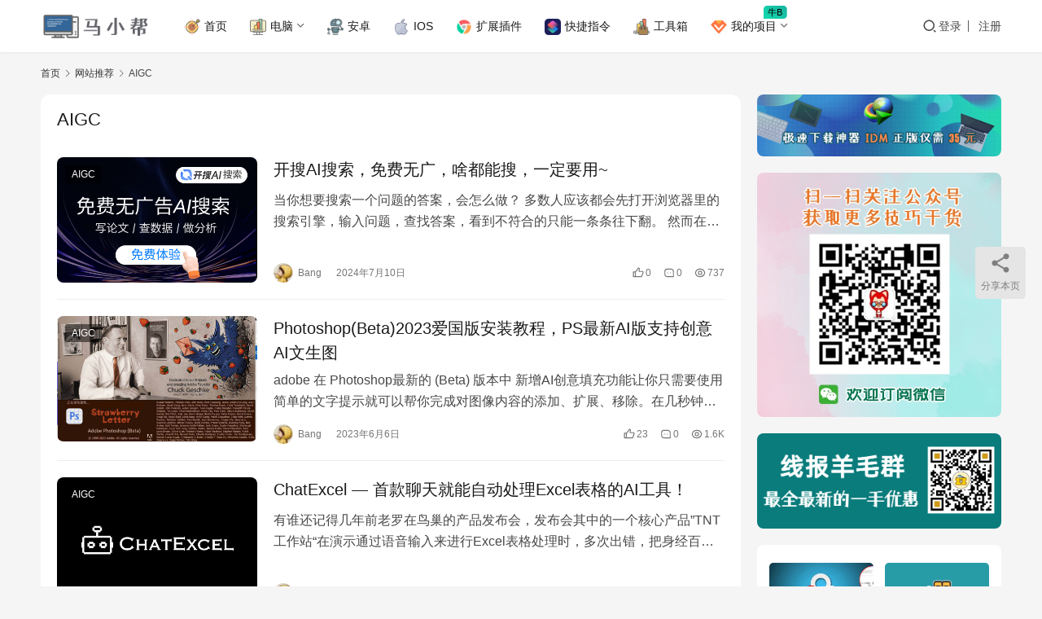

--- FILE ---
content_type: text/html; charset=UTF-8
request_url: https://www.maxiaobang.com/category/web/aigc
body_size: 14821
content:
<!DOCTYPE html>
<html lang="zh-Hans">
<head>
    <meta charset="UTF-8">
    <meta http-equiv="X-UA-Compatible" content="IE=edge,chrome=1">
    <meta name="renderer" content="webkit">
    <meta name="viewport" content="width=device-width,initial-scale=1,maximum-scale=5">
    <title>AIGC | 马小帮</title>
    <meta name="keywords" content="AIGC">
<meta property="og:type" content="webpage">
<meta property="og:url" content="https://www.maxiaobang.com/category/web/aigc">
<meta property="og:site_name" content="马小帮">
<meta property="og:title" content="AIGC">
<meta property="og:image" content="https://www.maxiaobang.com/wp-content/uploads/2020/12/2020122313170845.png">
<meta name="applicable-device" content="pc,mobile">
<meta http-equiv="Cache-Control" content="no-transform">
<link rel="shortcut icon" href="https://www.maxiaobang.com/wp-content/uploads/2020/12/2020122313170845.png">
<style id='wp-img-auto-sizes-contain-inline-css' type='text/css'>
img:is([sizes=auto i],[sizes^="auto," i]){contain-intrinsic-size:3000px 1500px}
/*# sourceURL=wp-img-auto-sizes-contain-inline-css */
</style>
<link rel='stylesheet' id='stylesheet-css' href='https://www.maxiaobang.com/wp-content/themes/justnews/css/style.css?ver=6.21.1' type='text/css' media='all' />
<link rel='stylesheet' id='material-icons-css' href='https://www.maxiaobang.com/wp-content/themes/justnews/themer/assets/css/material-icons.css?ver=6.21.1' type='text/css' media='all' />
<link rel='stylesheet' id='remixicon-css' href='https://www.maxiaobang.com/wp-content/themes/justnews/themer/assets/css/remixicon.css?ver=4.6.0' type='text/css' media='all' />
<link rel='stylesheet' id='font-awesome-css' href='https://www.maxiaobang.com/wp-content/themes/justnews/themer/assets/css/font-awesome.css?ver=6.21.1' type='text/css' media='all' />
<style id='wp-block-library-inline-css' type='text/css'>
:root{--wp-block-synced-color:#7a00df;--wp-block-synced-color--rgb:122,0,223;--wp-bound-block-color:var(--wp-block-synced-color);--wp-editor-canvas-background:#ddd;--wp-admin-theme-color:#007cba;--wp-admin-theme-color--rgb:0,124,186;--wp-admin-theme-color-darker-10:#006ba1;--wp-admin-theme-color-darker-10--rgb:0,107,160.5;--wp-admin-theme-color-darker-20:#005a87;--wp-admin-theme-color-darker-20--rgb:0,90,135;--wp-admin-border-width-focus:2px}@media (min-resolution:192dpi){:root{--wp-admin-border-width-focus:1.5px}}.wp-element-button{cursor:pointer}:root .has-very-light-gray-background-color{background-color:#eee}:root .has-very-dark-gray-background-color{background-color:#313131}:root .has-very-light-gray-color{color:#eee}:root .has-very-dark-gray-color{color:#313131}:root .has-vivid-green-cyan-to-vivid-cyan-blue-gradient-background{background:linear-gradient(135deg,#00d084,#0693e3)}:root .has-purple-crush-gradient-background{background:linear-gradient(135deg,#34e2e4,#4721fb 50%,#ab1dfe)}:root .has-hazy-dawn-gradient-background{background:linear-gradient(135deg,#faaca8,#dad0ec)}:root .has-subdued-olive-gradient-background{background:linear-gradient(135deg,#fafae1,#67a671)}:root .has-atomic-cream-gradient-background{background:linear-gradient(135deg,#fdd79a,#004a59)}:root .has-nightshade-gradient-background{background:linear-gradient(135deg,#330968,#31cdcf)}:root .has-midnight-gradient-background{background:linear-gradient(135deg,#020381,#2874fc)}:root{--wp--preset--font-size--normal:16px;--wp--preset--font-size--huge:42px}.has-regular-font-size{font-size:1em}.has-larger-font-size{font-size:2.625em}.has-normal-font-size{font-size:var(--wp--preset--font-size--normal)}.has-huge-font-size{font-size:var(--wp--preset--font-size--huge)}.has-text-align-center{text-align:center}.has-text-align-left{text-align:left}.has-text-align-right{text-align:right}.has-fit-text{white-space:nowrap!important}#end-resizable-editor-section{display:none}.aligncenter{clear:both}.items-justified-left{justify-content:flex-start}.items-justified-center{justify-content:center}.items-justified-right{justify-content:flex-end}.items-justified-space-between{justify-content:space-between}.screen-reader-text{border:0;clip-path:inset(50%);height:1px;margin:-1px;overflow:hidden;padding:0;position:absolute;width:1px;word-wrap:normal!important}.screen-reader-text:focus{background-color:#ddd;clip-path:none;color:#444;display:block;font-size:1em;height:auto;left:5px;line-height:normal;padding:15px 23px 14px;text-decoration:none;top:5px;width:auto;z-index:100000}html :where(.has-border-color){border-style:solid}html :where([style*=border-top-color]){border-top-style:solid}html :where([style*=border-right-color]){border-right-style:solid}html :where([style*=border-bottom-color]){border-bottom-style:solid}html :where([style*=border-left-color]){border-left-style:solid}html :where([style*=border-width]){border-style:solid}html :where([style*=border-top-width]){border-top-style:solid}html :where([style*=border-right-width]){border-right-style:solid}html :where([style*=border-bottom-width]){border-bottom-style:solid}html :where([style*=border-left-width]){border-left-style:solid}html :where(img[class*=wp-image-]){height:auto;max-width:100%}:where(figure){margin:0 0 1em}html :where(.is-position-sticky){--wp-admin--admin-bar--position-offset:var(--wp-admin--admin-bar--height,0px)}@media screen and (max-width:600px){html :where(.is-position-sticky){--wp-admin--admin-bar--position-offset:0px}}

/*# sourceURL=wp-block-library-inline-css */
</style><style id='wp-block-heading-inline-css' type='text/css'>
h1:where(.wp-block-heading).has-background,h2:where(.wp-block-heading).has-background,h3:where(.wp-block-heading).has-background,h4:where(.wp-block-heading).has-background,h5:where(.wp-block-heading).has-background,h6:where(.wp-block-heading).has-background{padding:1.25em 2.375em}h1.has-text-align-left[style*=writing-mode]:where([style*=vertical-lr]),h1.has-text-align-right[style*=writing-mode]:where([style*=vertical-rl]),h2.has-text-align-left[style*=writing-mode]:where([style*=vertical-lr]),h2.has-text-align-right[style*=writing-mode]:where([style*=vertical-rl]),h3.has-text-align-left[style*=writing-mode]:where([style*=vertical-lr]),h3.has-text-align-right[style*=writing-mode]:where([style*=vertical-rl]),h4.has-text-align-left[style*=writing-mode]:where([style*=vertical-lr]),h4.has-text-align-right[style*=writing-mode]:where([style*=vertical-rl]),h5.has-text-align-left[style*=writing-mode]:where([style*=vertical-lr]),h5.has-text-align-right[style*=writing-mode]:where([style*=vertical-rl]),h6.has-text-align-left[style*=writing-mode]:where([style*=vertical-lr]),h6.has-text-align-right[style*=writing-mode]:where([style*=vertical-rl]){rotate:180deg}
/*# sourceURL=https://www.maxiaobang.com/wp-includes/blocks/heading/style.min.css */
</style>
<style id='wp-block-paragraph-inline-css' type='text/css'>
.is-small-text{font-size:.875em}.is-regular-text{font-size:1em}.is-large-text{font-size:2.25em}.is-larger-text{font-size:3em}.has-drop-cap:not(:focus):first-letter{float:left;font-size:8.4em;font-style:normal;font-weight:100;line-height:.68;margin:.05em .1em 0 0;text-transform:uppercase}body.rtl .has-drop-cap:not(:focus):first-letter{float:none;margin-left:.1em}p.has-drop-cap.has-background{overflow:hidden}:root :where(p.has-background){padding:1.25em 2.375em}:where(p.has-text-color:not(.has-link-color)) a{color:inherit}p.has-text-align-left[style*="writing-mode:vertical-lr"],p.has-text-align-right[style*="writing-mode:vertical-rl"]{rotate:180deg}
/*# sourceURL=https://www.maxiaobang.com/wp-includes/blocks/paragraph/style.min.css */
</style>
<style id='global-styles-inline-css' type='text/css'>
:root{--wp--preset--aspect-ratio--square: 1;--wp--preset--aspect-ratio--4-3: 4/3;--wp--preset--aspect-ratio--3-4: 3/4;--wp--preset--aspect-ratio--3-2: 3/2;--wp--preset--aspect-ratio--2-3: 2/3;--wp--preset--aspect-ratio--16-9: 16/9;--wp--preset--aspect-ratio--9-16: 9/16;--wp--preset--color--black: #000000;--wp--preset--color--cyan-bluish-gray: #abb8c3;--wp--preset--color--white: #ffffff;--wp--preset--color--pale-pink: #f78da7;--wp--preset--color--vivid-red: #cf2e2e;--wp--preset--color--luminous-vivid-orange: #ff6900;--wp--preset--color--luminous-vivid-amber: #fcb900;--wp--preset--color--light-green-cyan: #7bdcb5;--wp--preset--color--vivid-green-cyan: #00d084;--wp--preset--color--pale-cyan-blue: #8ed1fc;--wp--preset--color--vivid-cyan-blue: #0693e3;--wp--preset--color--vivid-purple: #9b51e0;--wp--preset--gradient--vivid-cyan-blue-to-vivid-purple: linear-gradient(135deg,rgb(6,147,227) 0%,rgb(155,81,224) 100%);--wp--preset--gradient--light-green-cyan-to-vivid-green-cyan: linear-gradient(135deg,rgb(122,220,180) 0%,rgb(0,208,130) 100%);--wp--preset--gradient--luminous-vivid-amber-to-luminous-vivid-orange: linear-gradient(135deg,rgb(252,185,0) 0%,rgb(255,105,0) 100%);--wp--preset--gradient--luminous-vivid-orange-to-vivid-red: linear-gradient(135deg,rgb(255,105,0) 0%,rgb(207,46,46) 100%);--wp--preset--gradient--very-light-gray-to-cyan-bluish-gray: linear-gradient(135deg,rgb(238,238,238) 0%,rgb(169,184,195) 100%);--wp--preset--gradient--cool-to-warm-spectrum: linear-gradient(135deg,rgb(74,234,220) 0%,rgb(151,120,209) 20%,rgb(207,42,186) 40%,rgb(238,44,130) 60%,rgb(251,105,98) 80%,rgb(254,248,76) 100%);--wp--preset--gradient--blush-light-purple: linear-gradient(135deg,rgb(255,206,236) 0%,rgb(152,150,240) 100%);--wp--preset--gradient--blush-bordeaux: linear-gradient(135deg,rgb(254,205,165) 0%,rgb(254,45,45) 50%,rgb(107,0,62) 100%);--wp--preset--gradient--luminous-dusk: linear-gradient(135deg,rgb(255,203,112) 0%,rgb(199,81,192) 50%,rgb(65,88,208) 100%);--wp--preset--gradient--pale-ocean: linear-gradient(135deg,rgb(255,245,203) 0%,rgb(182,227,212) 50%,rgb(51,167,181) 100%);--wp--preset--gradient--electric-grass: linear-gradient(135deg,rgb(202,248,128) 0%,rgb(113,206,126) 100%);--wp--preset--gradient--midnight: linear-gradient(135deg,rgb(2,3,129) 0%,rgb(40,116,252) 100%);--wp--preset--font-size--small: 13px;--wp--preset--font-size--medium: 20px;--wp--preset--font-size--large: 36px;--wp--preset--font-size--x-large: 42px;--wp--preset--spacing--20: 0.44rem;--wp--preset--spacing--30: 0.67rem;--wp--preset--spacing--40: 1rem;--wp--preset--spacing--50: 1.5rem;--wp--preset--spacing--60: 2.25rem;--wp--preset--spacing--70: 3.38rem;--wp--preset--spacing--80: 5.06rem;--wp--preset--shadow--natural: 6px 6px 9px rgba(0, 0, 0, 0.2);--wp--preset--shadow--deep: 12px 12px 50px rgba(0, 0, 0, 0.4);--wp--preset--shadow--sharp: 6px 6px 0px rgba(0, 0, 0, 0.2);--wp--preset--shadow--outlined: 6px 6px 0px -3px rgb(255, 255, 255), 6px 6px rgb(0, 0, 0);--wp--preset--shadow--crisp: 6px 6px 0px rgb(0, 0, 0);}:where(.is-layout-flex){gap: 0.5em;}:where(.is-layout-grid){gap: 0.5em;}body .is-layout-flex{display: flex;}.is-layout-flex{flex-wrap: wrap;align-items: center;}.is-layout-flex > :is(*, div){margin: 0;}body .is-layout-grid{display: grid;}.is-layout-grid > :is(*, div){margin: 0;}:where(.wp-block-columns.is-layout-flex){gap: 2em;}:where(.wp-block-columns.is-layout-grid){gap: 2em;}:where(.wp-block-post-template.is-layout-flex){gap: 1.25em;}:where(.wp-block-post-template.is-layout-grid){gap: 1.25em;}.has-black-color{color: var(--wp--preset--color--black) !important;}.has-cyan-bluish-gray-color{color: var(--wp--preset--color--cyan-bluish-gray) !important;}.has-white-color{color: var(--wp--preset--color--white) !important;}.has-pale-pink-color{color: var(--wp--preset--color--pale-pink) !important;}.has-vivid-red-color{color: var(--wp--preset--color--vivid-red) !important;}.has-luminous-vivid-orange-color{color: var(--wp--preset--color--luminous-vivid-orange) !important;}.has-luminous-vivid-amber-color{color: var(--wp--preset--color--luminous-vivid-amber) !important;}.has-light-green-cyan-color{color: var(--wp--preset--color--light-green-cyan) !important;}.has-vivid-green-cyan-color{color: var(--wp--preset--color--vivid-green-cyan) !important;}.has-pale-cyan-blue-color{color: var(--wp--preset--color--pale-cyan-blue) !important;}.has-vivid-cyan-blue-color{color: var(--wp--preset--color--vivid-cyan-blue) !important;}.has-vivid-purple-color{color: var(--wp--preset--color--vivid-purple) !important;}.has-black-background-color{background-color: var(--wp--preset--color--black) !important;}.has-cyan-bluish-gray-background-color{background-color: var(--wp--preset--color--cyan-bluish-gray) !important;}.has-white-background-color{background-color: var(--wp--preset--color--white) !important;}.has-pale-pink-background-color{background-color: var(--wp--preset--color--pale-pink) !important;}.has-vivid-red-background-color{background-color: var(--wp--preset--color--vivid-red) !important;}.has-luminous-vivid-orange-background-color{background-color: var(--wp--preset--color--luminous-vivid-orange) !important;}.has-luminous-vivid-amber-background-color{background-color: var(--wp--preset--color--luminous-vivid-amber) !important;}.has-light-green-cyan-background-color{background-color: var(--wp--preset--color--light-green-cyan) !important;}.has-vivid-green-cyan-background-color{background-color: var(--wp--preset--color--vivid-green-cyan) !important;}.has-pale-cyan-blue-background-color{background-color: var(--wp--preset--color--pale-cyan-blue) !important;}.has-vivid-cyan-blue-background-color{background-color: var(--wp--preset--color--vivid-cyan-blue) !important;}.has-vivid-purple-background-color{background-color: var(--wp--preset--color--vivid-purple) !important;}.has-black-border-color{border-color: var(--wp--preset--color--black) !important;}.has-cyan-bluish-gray-border-color{border-color: var(--wp--preset--color--cyan-bluish-gray) !important;}.has-white-border-color{border-color: var(--wp--preset--color--white) !important;}.has-pale-pink-border-color{border-color: var(--wp--preset--color--pale-pink) !important;}.has-vivid-red-border-color{border-color: var(--wp--preset--color--vivid-red) !important;}.has-luminous-vivid-orange-border-color{border-color: var(--wp--preset--color--luminous-vivid-orange) !important;}.has-luminous-vivid-amber-border-color{border-color: var(--wp--preset--color--luminous-vivid-amber) !important;}.has-light-green-cyan-border-color{border-color: var(--wp--preset--color--light-green-cyan) !important;}.has-vivid-green-cyan-border-color{border-color: var(--wp--preset--color--vivid-green-cyan) !important;}.has-pale-cyan-blue-border-color{border-color: var(--wp--preset--color--pale-cyan-blue) !important;}.has-vivid-cyan-blue-border-color{border-color: var(--wp--preset--color--vivid-cyan-blue) !important;}.has-vivid-purple-border-color{border-color: var(--wp--preset--color--vivid-purple) !important;}.has-vivid-cyan-blue-to-vivid-purple-gradient-background{background: var(--wp--preset--gradient--vivid-cyan-blue-to-vivid-purple) !important;}.has-light-green-cyan-to-vivid-green-cyan-gradient-background{background: var(--wp--preset--gradient--light-green-cyan-to-vivid-green-cyan) !important;}.has-luminous-vivid-amber-to-luminous-vivid-orange-gradient-background{background: var(--wp--preset--gradient--luminous-vivid-amber-to-luminous-vivid-orange) !important;}.has-luminous-vivid-orange-to-vivid-red-gradient-background{background: var(--wp--preset--gradient--luminous-vivid-orange-to-vivid-red) !important;}.has-very-light-gray-to-cyan-bluish-gray-gradient-background{background: var(--wp--preset--gradient--very-light-gray-to-cyan-bluish-gray) !important;}.has-cool-to-warm-spectrum-gradient-background{background: var(--wp--preset--gradient--cool-to-warm-spectrum) !important;}.has-blush-light-purple-gradient-background{background: var(--wp--preset--gradient--blush-light-purple) !important;}.has-blush-bordeaux-gradient-background{background: var(--wp--preset--gradient--blush-bordeaux) !important;}.has-luminous-dusk-gradient-background{background: var(--wp--preset--gradient--luminous-dusk) !important;}.has-pale-ocean-gradient-background{background: var(--wp--preset--gradient--pale-ocean) !important;}.has-electric-grass-gradient-background{background: var(--wp--preset--gradient--electric-grass) !important;}.has-midnight-gradient-background{background: var(--wp--preset--gradient--midnight) !important;}.has-small-font-size{font-size: var(--wp--preset--font-size--small) !important;}.has-medium-font-size{font-size: var(--wp--preset--font-size--medium) !important;}.has-large-font-size{font-size: var(--wp--preset--font-size--large) !important;}.has-x-large-font-size{font-size: var(--wp--preset--font-size--x-large) !important;}
/*# sourceURL=global-styles-inline-css */
</style>

<style id='classic-theme-styles-inline-css' type='text/css'>
/*! This file is auto-generated */
.wp-block-button__link{color:#fff;background-color:#32373c;border-radius:9999px;box-shadow:none;text-decoration:none;padding:calc(.667em + 2px) calc(1.333em + 2px);font-size:1.125em}.wp-block-file__button{background:#32373c;color:#fff;text-decoration:none}
/*# sourceURL=/wp-includes/css/classic-themes.min.css */
</style>
<link rel='stylesheet' id='wpcom-member-css' href='https://www.maxiaobang.com/wp-content/plugins/wpcom-member/css/style.css?ver=1.7.13' type='text/css' media='all' />
<link rel='stylesheet' id='QAPress-css' href='https://www.maxiaobang.com/wp-content/plugins/qapress/css/style.css?ver=4.11.0' type='text/css' media='all' />
<style id='QAPress-inline-css' type='text/css'>
:root{--qa-color: #096abf;--qa-hover: #0d6cbf;}
/*# sourceURL=QAPress-inline-css */
</style>
<script type="text/javascript" src="https://www.maxiaobang.com/wp-includes/js/jquery/jquery.min.js?ver=3.7.1" id="jquery-core-js"></script>
<script type="text/javascript" src="https://www.maxiaobang.com/wp-includes/js/jquery/jquery-migrate.min.js?ver=3.4.1" id="jquery-migrate-js"></script>
<link rel="EditURI" type="application/rsd+xml" title="RSD" href="https://www.maxiaobang.com/xmlrpc.php?rsd" />
<script data-ad-client="ca-pub-5402757813351311" async src="https://pagead2.googlesyndication.com/pagead/js/adsbygoogle.js"></script>

<script async custom-element="amp-auto-ads"
        src="https://cdn.ampproject.org/v0/amp-auto-ads-0.1.js">
</script>


<meta name="shenma-site-verification" content="e799d47acb479cf4c20d234934f82920_1584101156">

<meta name="bytedance-verification-code" content="ibwJPeizC9vUt9/2SWtx" />

<script>
(function(){
var el = document.createElement("script");
el.src = "https://sf1-scmcdn-tos.pstatp.com/goofy/ttzz/push.js?2c13fd0a5fb50b17b4b761d5c8bb7d0bc0f49179ef9f784fd482a423bc801c61b1fd304ee6af16ea782ee5ec2234d8ede1ba480eae4c49c695d1f28c00faeff1e123aaa19605f3a68e66869bed999a36";
el.id = "ttzz";
var s = document.getElementsByTagName("script")[0];
s.parentNode.insertBefore(el, s);
})(window)
</script>

<meta name="baidu_union_verify" content="fc886a1d56e2e98df28ce1bc5b3866a4">

<!-- Global site tag (gtag.js) - Google Analytics -->
<script async src="https://www.googletagmanager.com/gtag/js?id=G-XJG8HBNPXT"></script>
<script>
  window.dataLayer = window.dataLayer || [];
  function gtag(){dataLayer.push(arguments);}
  gtag('js', new Date());

  gtag('config', 'G-XJG8HBNPXT');
</script>

<meta name="yandex-verification" content="eb9fd9c179e133be" />
<style>:root{--logo-height: 35px; --logo-height-mobile: 26px; --menu-item-gap: 28px; --mobile-menu-color: rgba(255, 255, 255, .98); --mobile-menu-active-color: #fff; --mobile-menu-bg-color: var(--theme-color); --theme-body-bg-color: #F5F5F5; --theme-body-bg-image-repeat: repeat; --theme-body-bg-image-position: center top; --special-color: #333; --member-login-bg: url('//www.maxiaobang.com/wp-content/uploads/2024/12/login-bg.webp'); --header-bg-color: #FFFFFF; --header-bg-image: none; --theme-border-radius-s: 3px; --theme-border-radius-m: 5px; --theme-border-radius-l: 8px; --theme-border-radius-xl: 12px; --thumb-ratio-default: 480 / 300; --thumb-ratio-post: 480 / 300; --post-video-ratio: 860 / 482;}.post-loop .item-sticky .item-title a{-webkit-background-clip: text;-webkit-text-fill-color: transparent;}.post-loop .item-sticky .item-title a, .post-loop .item-sticky .item-title a .sticky-post,.post-loop-card .item-sticky .item-title .sticky-post{background-color: #4A90E2;}
.postid-17951 .adsbygoogle {       
    display: none !important;
}
</style>
<link rel="icon" href="https://www.maxiaobang.com/wp-content/uploads/2020/12/2020122313170845-150x150.png" sizes="32x32" />
<link rel="icon" href="https://www.maxiaobang.com/wp-content/uploads/2020/12/2020122313170845.png" sizes="192x192" />
<link rel="apple-touch-icon" href="https://www.maxiaobang.com/wp-content/uploads/2020/12/2020122313170845.png" />
<meta name="msapplication-TileImage" content="https://www.maxiaobang.com/wp-content/uploads/2020/12/2020122313170845.png" />
    <!--[if lte IE 11]><script src="https://www.maxiaobang.com/wp-content/themes/justnews/js/update.js"></script><![endif]-->
</head>
<body class="archive category category-aigc category-2621 wp-theme-justnews lang-cn el-boxed header-fixed">
<header class="header">
    <div class="container">
        <div class="navbar-header">
            <button type="button" class="navbar-toggle collapsed" data-toggle="collapse" data-target=".navbar-collapse" aria-label="menu">
                <span class="icon-bar icon-bar-1"></span>
                <span class="icon-bar icon-bar-2"></span>
                <span class="icon-bar icon-bar-3"></span>
            </button>
                        <div class="logo">
                <a href="https://www.maxiaobang.com/" rel="home">
                    <img src="https://www.maxiaobang.com/wp-content/uploads/2020/12/2019121505365040-4.png" alt="马小帮">
                </a>
            </div>
        </div>
        <div class="collapse navbar-collapse mobile-style-0">
            <nav class="primary-menu"><ul id="menu-justnews-menu" class="nav navbar-nav wpcom-adv-menu"><li class="menu-item menu-item-has-image"><a href="https://www.maxiaobang.com/"><img class="j-lazy menu-item-image" src="https://www.maxiaobang.com/wp-content/themes/justnews/themer/assets/images/lazy.png" data-original="https://www.maxiaobang.com/wp-content/uploads/2019/09/aim.png" alt="首页">首页</a></li>
<li class="menu-item menu-item-style menu-item-style-1 menu-item-has-image dropdown"><a class="dropdown-toggle"><img class="j-lazy menu-item-image" src="https://www.maxiaobang.com/wp-content/themes/justnews/themer/assets/images/lazy.png" data-original="https://www.maxiaobang.com/wp-content/uploads/2019/09/analytics-1.png" alt="电脑">电脑</a>
<ul class="dropdown-menu menu-item-wrap menu-item-col-3">
	<li class="menu-item menu-item-has-image"><a href="https://www.maxiaobang.com/category/pc"><img class="j-lazy menu-item-image" src="https://www.maxiaobang.com/wp-content/themes/justnews/themer/assets/images/lazy.png" data-original="https://www.maxiaobang.com/wp-content/uploads/2022/04/Windows.png" alt="Windows">Windows</a></li>
	<li class="menu-item menu-item-has-image"><a href="https://www.maxiaobang.com/category/mac"><img class="j-lazy menu-item-image" src="https://www.maxiaobang.com/wp-content/themes/justnews/themer/assets/images/lazy.png" data-original="https://www.maxiaobang.com/wp-content/uploads/2022/04/macos.png" alt="MACOS">MACOS</a></li>
	<li class="menu-item menu-item-has-image"><a href="https://www.maxiaobang.com/category/uwp"><img class="j-lazy menu-item-image" src="https://www.maxiaobang.com/wp-content/themes/justnews/themer/assets/images/lazy.png" data-original="https://www.maxiaobang.com/wp-content/uploads/2022/04/uwp.png" alt="UWP">UWP</a></li>
</ul>
</li>
<li class="menu-item menu-item-has-image"><a href="https://www.maxiaobang.com/category/shouji/android"><img class="j-lazy menu-item-image" src="https://www.maxiaobang.com/wp-content/themes/justnews/themer/assets/images/lazy.png" data-original="https://www.maxiaobang.com/wp-content/uploads/2019/09/searching.png" alt="安卓">安卓</a></li>
<li class="menu-item menu-item-has-image"><a href="https://www.maxiaobang.com/category/shouji/ios"><img class="j-lazy menu-item-image" src="https://www.maxiaobang.com/wp-content/themes/justnews/themer/assets/images/lazy.png" data-original="https://www.maxiaobang.com/wp-content/uploads/2022/04/ios.png" alt="IOS">IOS</a></li>
<li class="menu-item menu-item-has-image"><a target="_blank" href="https://www.maxiaobang.com/ext"><img class="j-lazy menu-item-image" src="https://www.maxiaobang.com/wp-content/themes/justnews/themer/assets/images/lazy.png" data-original="https://www.maxiaobang.com/wp-content/uploads/2021/08/2021083019302120.png" alt="扩展插件">扩展插件</a></li>
<li class="menu-item menu-item-has-image"><a target="_blank" href="https://www.maxiaobang.com/jiejing"><img class="j-lazy menu-item-image" src="https://www.maxiaobang.com/wp-content/themes/justnews/themer/assets/images/lazy.png" data-original="https://www.maxiaobang.com/wp-content/uploads/2021/08/2021083019334076.png" alt="快捷指令">快捷指令</a></li>
<li class="menu-item menu-item-has-image"><a target="_blank" href="https://www.tboxn.com/"><img class="j-lazy menu-item-image" src="https://www.maxiaobang.com/wp-content/themes/justnews/themer/assets/images/lazy.png" data-original="https://www.maxiaobang.com/wp-content/uploads/2021/08/rating-1.png" alt="工具箱">工具箱</a></li>
<li class="menu-item adv-style-flag menu-item-has-image dropdown"><a class="dropdown-toggle"><img class="j-lazy menu-item-image" src="https://www.maxiaobang.com/wp-content/themes/justnews/themer/assets/images/lazy.png" data-original="//www.maxiaobang.com/wp-content/uploads/2024/12/VIP-1.svg" alt="我的项目">我的项目</a><span class="menu-item-flag" style="color:#000000;background-color: #11DAAD;background-image: linear-gradient(45deg, #11DAAD 0%, #18B3A0 100%);">牛B</span>
<ul class="dropdown-menu menu-item-wrap menu-item-col-4">
	<li class="menu-item menu-item-object-post menu-item-has-image"><a target="_blank" href="https://www.maxiaobang.com/17771.html"><img class="j-lazy menu-item-image" src="https://www.maxiaobang.com/wp-content/themes/justnews/themer/assets/images/lazy.png" data-original="//www.maxiaobang.com/wp-content/uploads/2024/12/2024121116425320.svg" alt="我的知识星球">我的知识星球</a></li>
	<li class="menu-item menu-item-has-image"><a target="_blank" href="https://www.ossnav.com/"><img class="j-lazy menu-item-image" src="https://www.maxiaobang.com/wp-content/themes/justnews/themer/assets/images/lazy.png" data-original="//www.maxiaobang.com/wp-content/uploads/2024/12/open-1.svg" alt="开源精选导航项目">开源精选导航项目</a></li>
	<li class="menu-item menu-item-has-image"><a target="_blank" href="https://chat.tudingai.com/ai_chat"><img class="j-lazy menu-item-image" src="https://www.maxiaobang.com/wp-content/themes/justnews/themer/assets/images/lazy.png" data-original="//www.maxiaobang.com/wp-content/uploads/2024/12/670406_tagged_flag_lable_location_pin_icon-1.svg" alt="图钉AI基于ChatGPT大模型">图钉AI基于ChatGPT大模型</a></li>
	<li class="menu-item menu-item-has-image"><a target="_blank" href="https://www.lqtab.com/"><img class="j-lazy menu-item-image" src="https://www.maxiaobang.com/wp-content/themes/justnews/themer/assets/images/lazy.png" data-original="//www.maxiaobang.com/wp-content/uploads/2024/12/592964_boat_sea_ship_travel_vacation_icon.svg" alt="灵启新标签页">灵启新标签页</a></li>
</ul>
</li>
</ul></nav>            <div class="navbar-action">
                <div class="navbar-search-icon j-navbar-search"><i class="wpcom-icon wi"><svg aria-hidden="true"><use xlink:href="#wi-search"></use></svg></i></div><form class="navbar-search" action="https://www.maxiaobang.com/" method="get" role="search"><div class="navbar-search-inner"><i class="wpcom-icon wi navbar-search-close"><svg aria-hidden="true"><use xlink:href="#wi-close"></use></svg></i><input type="text" name="s" class="navbar-search-input" autocomplete="off" maxlength="100" placeholder="输入关键词搜索..." value=""><button class="navbar-search-btn" type="submit" aria-label="搜索"><i class="wpcom-icon wi"><svg aria-hidden="true"><use xlink:href="#wi-search"></use></svg></i></button></div></form>                    <div id="j-user-wrap">
                        <a class="login" href="https://www.maxiaobang.com/login?modal-type=login">登录</a>
                        <a class="login register" href="https://www.maxiaobang.com/%e6%b3%a8%e5%86%8c?modal-type=register">注册</a>
                    </div>
                                </div>
        </div>
    </div><!-- /.container -->
</header>

<div id="wrap">    <div class="container wrap">
        <ol class="breadcrumb" vocab="https://schema.org/" typeof="BreadcrumbList"><li class="home" property="itemListElement" typeof="ListItem"><a href="https://www.maxiaobang.com" property="item" typeof="WebPage"><span property="name" class="hide">马小帮</span>首页</a><meta property="position" content="1"></li><li property="itemListElement" typeof="ListItem"><i class="wpcom-icon wi"><svg aria-hidden="true"><use xlink:href="#wi-arrow-right-3"></use></svg></i><a href="https://www.maxiaobang.com/category/web" property="item" typeof="WebPage"><span property="name">网站推荐</span></a><meta property="position" content="2"></li><li class="active" property="itemListElement" typeof="ListItem"><i class="wpcom-icon wi"><svg aria-hidden="true"><use xlink:href="#wi-arrow-right-3"></use></svg></i><a href="https://www.maxiaobang.com/category/web/aigc" property="item" typeof="WebPage"><span property="name">AIGC</span></a><meta property="position" content="3"></li></ol>        <main class="main">
                        <section class="sec-panel sec-panel-default">
                                    <div class="sec-panel-head">
                        <h1><span>AIGC</span></h1>
                    </div>
                                <div class="sec-panel-body">
                                            <ul class="post-loop post-loop-default cols-0">
                                                            <li class="item">
        <div class="item-img">
        <a class="item-img-inner" href="https://www.maxiaobang.com/17552.html" title="开搜AI搜索，免费无广，啥都能搜，一定要用~" target="_blank" rel="bookmark">
            <img width="480" height="300" src="https://www.maxiaobang.com/wp-content/themes/justnews/themer/assets/images/lazy.png" class="attachment-default size-default wp-post-image j-lazy" alt="开搜AI搜索，免费无广，啥都能搜，一定要用~" decoding="async" fetchpriority="high" data-original="https://www.maxiaobang.com/wp-content/uploads/2024/07/Group-52.png" />        </a>
                <a class="item-category" href="https://www.maxiaobang.com/category/web/aigc" target="_blank">AIGC</a>
            </div>
        <div class="item-content">
                <h3 class="item-title">
            <a href="https://www.maxiaobang.com/17552.html" target="_blank" rel="bookmark">
                                 开搜AI搜索，免费无广，啥都能搜，一定要用~            </a>
        </h3>
        <div class="item-excerpt">
            <p>当你想要搜索一个问题的答案，会怎么做？ 多数人应该都会先打开浏览器里的搜索引擎，输入问题，查找答案，看到不符合的只能一条条往下翻。 然而在翻阅的过程中还会不可避免的刷到各种广告骚扰…</p>
        </div>
        <div class="item-meta">
                        <div class="item-meta-li author">
                                <a data-user="1" target="_blank" href="https://www.maxiaobang.com/%e4%b8%aa%e4%ba%ba%e4%b8%ad%e5%bf%83-%e7%94%a8%e6%88%b7%e4%bf%a1%e6%81%af/1" class="avatar j-user-card">
                    <img alt='Bang的头像' src='//www.maxiaobang.com/wp-content/uploads/member/avatars/238a0b923820dcc5.1573046311.jpg' class='avatar avatar-60 photo' height='60' width='60' />                    <span>Bang</span>
                </a>
            </div>
                                    <span class="item-meta-li date">2024年7月10日</span>
            <div class="item-meta-right">
                <span class="item-meta-li likes" title="点赞数"><i class="wpcom-icon wi"><svg aria-hidden="true"><use xlink:href="#wi-thumb-up"></use></svg></i>0</span><a class="item-meta-li comments" href="https://www.maxiaobang.com/17552.html#comments" target="_blank" title="评论数"><i class="wpcom-icon wi"><svg aria-hidden="true"><use xlink:href="#wi-comment"></use></svg></i>0</a><span class="item-meta-li views" title="阅读数"><i class="wpcom-icon wi"><svg aria-hidden="true"><use xlink:href="#wi-eye"></use></svg></i>737</span>            </div>
        </div>
    </div>
</li>
                                                            <li class="item">
        <div class="item-img">
        <a class="item-img-inner" href="https://www.maxiaobang.com/16771.html" title="Photoshop(Beta)2023爱国版安装教程，PS最新AI版支持创意AI文生图" target="_blank" rel="bookmark">
            <img width="480" height="300" src="https://www.maxiaobang.com/wp-content/themes/justnews/themer/assets/images/lazy.png" class="attachment-default size-default wp-post-image j-lazy" alt="Photoshop(Beta)2023爱国版安装教程，PS最新AI版支持创意AI文生图" decoding="async" data-original="https://www.maxiaobang.com/wp-content/uploads/2023/06/20230603024232-37f03-480x300.jpg" />        </a>
                <a class="item-category" href="https://www.maxiaobang.com/category/web/aigc" target="_blank">AIGC</a>
            </div>
        <div class="item-content">
                <h3 class="item-title">
            <a href="https://www.maxiaobang.com/16771.html" target="_blank" rel="bookmark">
                                 Photoshop(Beta)2023爱国版安装教程，PS最新AI版支持创意AI文生图            </a>
        </h3>
        <div class="item-excerpt">
            <p>adobe 在 Photoshop最新的 (Beta) 版本中 新增AI创意填充功能让你只需要使用简单的文字提示就可以帮你完成对图像内容的添加、扩展、移除。在几秒钟内实现令您感到惊…</p>
        </div>
        <div class="item-meta">
                        <div class="item-meta-li author">
                                <a data-user="1" target="_blank" href="https://www.maxiaobang.com/%e4%b8%aa%e4%ba%ba%e4%b8%ad%e5%bf%83-%e7%94%a8%e6%88%b7%e4%bf%a1%e6%81%af/1" class="avatar j-user-card">
                    <img alt='Bang的头像' src='//www.maxiaobang.com/wp-content/uploads/member/avatars/238a0b923820dcc5.1573046311.jpg' class='avatar avatar-60 photo' height='60' width='60' />                    <span>Bang</span>
                </a>
            </div>
                                    <span class="item-meta-li date">2023年6月6日</span>
            <div class="item-meta-right">
                <span class="item-meta-li likes" title="点赞数"><i class="wpcom-icon wi"><svg aria-hidden="true"><use xlink:href="#wi-thumb-up"></use></svg></i>23</span><a class="item-meta-li comments" href="https://www.maxiaobang.com/16771.html#comments" target="_blank" title="评论数"><i class="wpcom-icon wi"><svg aria-hidden="true"><use xlink:href="#wi-comment"></use></svg></i>0</a><span class="item-meta-li views" title="阅读数"><i class="wpcom-icon wi"><svg aria-hidden="true"><use xlink:href="#wi-eye"></use></svg></i>1.6K</span>            </div>
        </div>
    </div>
</li>
                                                            <li class="item">
        <div class="item-img">
        <a class="item-img-inner" href="https://www.maxiaobang.com/16498.html" title="ChatExcel — 首款聊天就能自动处理Excel表格的AI工具！" target="_blank" rel="bookmark">
            <img width="480" height="300" src="https://www.maxiaobang.com/wp-content/themes/justnews/themer/assets/images/lazy.png" class="attachment-default size-default wp-post-image j-lazy" alt="ChatExcel — 首款聊天就能自动处理Excel表格的AI工具！" decoding="async" data-original="https://www.maxiaobang.com/wp-content/uploads/2023/03/2023030616060684.png" />        </a>
                <a class="item-category" href="https://www.maxiaobang.com/category/web/aigc" target="_blank">AIGC</a>
            </div>
        <div class="item-content">
                <h3 class="item-title">
            <a href="https://www.maxiaobang.com/16498.html" target="_blank" rel="bookmark">
                                 ChatExcel — 首款聊天就能自动处理Excel表格的AI工具！            </a>
        </h3>
        <div class="item-excerpt">
            <p>有谁还记得几年前老罗在鸟巢的产品发布会，发布会其中的一个核心产品&#8221;TNT工作站&#8220;在演示通过语音输入来进行Excel表格处理时，多次出错，把身经百战的老罗都给…</p>
        </div>
        <div class="item-meta">
                        <div class="item-meta-li author">
                                <a data-user="1" target="_blank" href="https://www.maxiaobang.com/%e4%b8%aa%e4%ba%ba%e4%b8%ad%e5%bf%83-%e7%94%a8%e6%88%b7%e4%bf%a1%e6%81%af/1" class="avatar j-user-card">
                    <img alt='Bang的头像' src='//www.maxiaobang.com/wp-content/uploads/member/avatars/238a0b923820dcc5.1573046311.jpg' class='avatar avatar-60 photo' height='60' width='60' />                    <span>Bang</span>
                </a>
            </div>
                                    <span class="item-meta-li date">2023年3月7日</span>
            <div class="item-meta-right">
                <span class="item-meta-li likes" title="点赞数"><i class="wpcom-icon wi"><svg aria-hidden="true"><use xlink:href="#wi-thumb-up"></use></svg></i>4</span><a class="item-meta-li comments" href="https://www.maxiaobang.com/16498.html#comments" target="_blank" title="评论数"><i class="wpcom-icon wi"><svg aria-hidden="true"><use xlink:href="#wi-comment"></use></svg></i>0</a><span class="item-meta-li views" title="阅读数"><i class="wpcom-icon wi"><svg aria-hidden="true"><use xlink:href="#wi-eye"></use></svg></i>792</span>            </div>
        </div>
    </div>
</li>
                                                    </ul>
                                                            </div>
            </section>
        </main>
            <aside class="sidebar">
        <div class="widget widget_image_myimg">                <a href="https://store.lizhi.io/site/products/id/325?cid=dx1uvity">
                    <img class="j-lazy" src="https://www.maxiaobang.com/wp-content/themes/justnews/themer/assets/images/lazy.png" data-original="https://www.maxiaobang.com/wp-content/uploads/2021/09/idm.png" alt="">                </a>
            </div><div class="widget widget_media_image"><img width="600" height="600" src="https://www.maxiaobang.com/wp-content/themes/justnews/themer/assets/images/lazy.png" class="image wp-image-10734  attachment-full size-full j-lazy" alt="ChatExcel — 首款聊天就能自动处理Excel表格的AI工具！" style="max-width: 100%; height: auto;" decoding="async" data-original="https://www.maxiaobang.com/wp-content/uploads/2021/08/20210818102810459.jpg" /></div><div class="widget widget_image_myimg">                <a href="https://h5.clewm.net/?url=qr61.cn%2Fo4gvGR%2FqXagS2I&#038;hasredirect=1" target="_blank">
                    <img class="j-lazy" src="https://www.maxiaobang.com/wp-content/themes/justnews/themer/assets/images/lazy.png" data-original="https://www.maxiaobang.com/wp-content/uploads/2022/02/2022022516465860.jpg" alt="">                </a>
            </div><div class="widget widget_lastest_products">            <ul class="p-list">
                                    <li class="col-xs-24 col-md-12 p-item">
                        <div class="p-item-wrap">
                            <a class="thumb" href="https://www.maxiaobang.com/3123.html">
                                <img width="480" height="300" src="https://www.maxiaobang.com/wp-content/themes/justnews/themer/assets/images/lazy.png" class="attachment-default size-default wp-post-image j-lazy" alt="百度网盘高速下载方法，唯一让我用了几年的方法。" decoding="async" data-original="https://www.maxiaobang.com/wp-content/uploads/2019/11/2019111713004126-480x300.jpg" />                            </a>
                            <h4 class="title">
                                <a href="https://www.maxiaobang.com/3123.html" title="百度网盘高速下载方法，唯一让我用了几年的方法。">
                                    百度网盘高速下载方法，唯一让我用了几年的方法。                                </a>
                            </h4>
                        </div>
                    </li>
                                    <li class="col-xs-24 col-md-12 p-item">
                        <div class="p-item-wrap">
                            <a class="thumb" href="https://www.maxiaobang.com/6540.html">
                                <img width="480" height="300" src="https://www.maxiaobang.com/wp-content/themes/justnews/themer/assets/images/lazy.png" class="attachment-default size-default wp-post-image j-lazy" alt="Everything Toolbar —用Everything完美替代win10原有搜索框！" decoding="async" data-original="https://www.maxiaobang.com/wp-content/uploads/2020/12/2020120909452617-480x300.png" />                            </a>
                            <h4 class="title">
                                <a href="https://www.maxiaobang.com/6540.html" title="Everything Toolbar —用Everything完美替代win10原有搜索框！">
                                    Everything Toolbar —用Everything完美替代win10原有搜索框！                                </a>
                            </h4>
                        </div>
                    </li>
                                    <li class="col-xs-24 col-md-12 p-item">
                        <div class="p-item-wrap">
                            <a class="thumb" href="https://www.maxiaobang.com/9636.html">
                                <img width="480" height="300" src="https://www.maxiaobang.com/wp-content/themes/justnews/themer/assets/images/lazy.png" class="attachment-default size-default wp-post-image j-lazy" alt="pixiv萌娘 — P站排行榜、ACG动漫壁纸，免费原图下载！" decoding="async" data-original="https://www.maxiaobang.com/wp-content/uploads/2021/06/2021061616562629-480x300.jpeg" />                            </a>
                            <h4 class="title">
                                <a href="https://www.maxiaobang.com/9636.html" title="pixiv萌娘 — P站排行榜、ACG动漫壁纸，免费原图下载！">
                                    pixiv萌娘 — P站排行榜、ACG动漫壁纸，免费原图下载！                                </a>
                            </h4>
                        </div>
                    </li>
                                    <li class="col-xs-24 col-md-12 p-item">
                        <div class="p-item-wrap">
                            <a class="thumb" href="https://www.maxiaobang.com/4655.html">
                                <img width="480" height="300" src="https://www.maxiaobang.com/wp-content/themes/justnews/themer/assets/images/lazy.png" class="attachment-default size-default wp-post-image j-lazy" alt="两年京东PLUS+一年腾讯视频VIP只要148元！限量手慢无！" decoding="async" data-original="https://www.maxiaobang.com/wp-content/uploads/2020/05/Snipaste_2020-05-20_11-20-48-480x300.png" />                            </a>
                            <h4 class="title">
                                <a href="https://www.maxiaobang.com/4655.html" title="两年京东PLUS+一年腾讯视频VIP只要148元！限量手慢无！">
                                    两年京东PLUS+一年腾讯视频VIP只要148元！限量手慢无！                                </a>
                            </h4>
                        </div>
                    </li>
                                    <li class="col-xs-24 col-md-12 p-item">
                        <div class="p-item-wrap">
                            <a class="thumb" href="https://www.maxiaobang.com/8126.html">
                                <img width="480" height="300" src="https://www.maxiaobang.com/wp-content/themes/justnews/themer/assets/images/lazy.png" class="attachment-default size-default wp-post-image j-lazy" alt="MOO音乐—QQ音乐精简版，每天听一小时即得1天VIP！" decoding="async" data-original="https://www.maxiaobang.com/wp-content/uploads/2021/03/MOO-480x300.jpg" />                            </a>
                            <h4 class="title">
                                <a href="https://www.maxiaobang.com/8126.html" title="MOO音乐—QQ音乐精简版，每天听一小时即得1天VIP！">
                                    MOO音乐—QQ音乐精简版，每天听一小时即得1天VIP！                                </a>
                            </h4>
                        </div>
                    </li>
                                    <li class="col-xs-24 col-md-12 p-item">
                        <div class="p-item-wrap">
                            <a class="thumb" href="https://www.maxiaobang.com/3638.html">
                                <img width="480" height="300" src="https://www.maxiaobang.com/wp-content/themes/justnews/themer/assets/images/lazy.png" class="attachment-default size-default wp-post-image j-lazy" alt="最新版谷歌浏览器V80增加广告拦截功能，赶快升级开启！" decoding="async" data-original="https://www.maxiaobang.com/wp-content/uploads/2020/02/Google-Chrome-480x300.jpg" />                            </a>
                            <h4 class="title">
                                <a href="https://www.maxiaobang.com/3638.html" title="最新版谷歌浏览器V80增加广告拦截功能，赶快升级开启！">
                                    最新版谷歌浏览器V80增加广告拦截功能，赶快升级开启！                                </a>
                            </h4>
                        </div>
                    </li>
                                    <li class="col-xs-24 col-md-12 p-item">
                        <div class="p-item-wrap">
                            <a class="thumb" href="https://www.maxiaobang.com/2103.html">
                                <img width="480" height="300" src="https://www.maxiaobang.com/wp-content/themes/justnews/themer/assets/images/lazy.png" class="attachment-default size-default wp-post-image j-lazy" alt="磁盘空间不够用？教你一键清理电脑重复文件-Duplicate File Finder" decoding="async" data-original="https://www.maxiaobang.com/wp-content/uploads/2019/09/Snipaste_2019-09-13_21-52-07-480x300.jpg" />                            </a>
                            <h4 class="title">
                                <a href="https://www.maxiaobang.com/2103.html" title="磁盘空间不够用？教你一键清理电脑重复文件-Duplicate File Finder">
                                    磁盘空间不够用？教你一键清理电脑重复文件-Duplicate File Finder                                </a>
                            </h4>
                        </div>
                    </li>
                                    <li class="col-xs-24 col-md-12 p-item">
                        <div class="p-item-wrap">
                            <a class="thumb" href="https://www.maxiaobang.com/2681.html">
                                <img width="480" height="300" src="https://www.maxiaobang.com/wp-content/themes/justnews/themer/assets/images/lazy.png" class="attachment-default size-default wp-post-image j-lazy" alt="微信支付分正式上线？教你快速开通微信支付分~" decoding="async" data-original="https://www.maxiaobang.com/wp-content/uploads/2019/10/Snipaste_2019-10-12_22-09-13-480x300.jpg" />                            </a>
                            <h4 class="title">
                                <a href="https://www.maxiaobang.com/2681.html" title="微信支付分正式上线？教你快速开通微信支付分~">
                                    微信支付分正式上线？教你快速开通微信支付分~                                </a>
                            </h4>
                        </div>
                    </li>
                                    <li class="col-xs-24 col-md-12 p-item">
                        <div class="p-item-wrap">
                            <a class="thumb" href="https://www.maxiaobang.com/14954.html">
                                <img width="480" height="300" src="https://www.maxiaobang.com/wp-content/themes/justnews/themer/assets/images/lazy.png" class="attachment-default size-default wp-post-image j-lazy" alt="盘点 WPS Office 2019 专业定制版，内置激活码免费无广告！" decoding="async" data-original="https://www.maxiaobang.com/wp-content/uploads/2022/08/2022080215384484.png" />                            </a>
                            <h4 class="title">
                                <a href="https://www.maxiaobang.com/14954.html" title="盘点 WPS Office 2019 专业定制版，内置激活码免费无广告！">
                                    盘点 WPS Office 2019 专业定制版，内置激活码免费无广告！                                </a>
                            </h4>
                        </div>
                    </li>
                                    <li class="col-xs-24 col-md-12 p-item">
                        <div class="p-item-wrap">
                            <a class="thumb" href="https://www.maxiaobang.com/11573.html">
                                <img width="480" height="300" src="https://www.maxiaobang.com/wp-content/themes/justnews/themer/assets/images/lazy.png" class="attachment-default size-default wp-post-image j-lazy" alt="Windows 10 企业版 LTSC 2021 正式发布，附下载方法！" decoding="async" data-original="https://www.maxiaobang.com/wp-content/uploads/2021/11/2021112010395811.jpg" />                            </a>
                            <h4 class="title">
                                <a href="https://www.maxiaobang.com/11573.html" title="Windows 10 企业版 LTSC 2021 正式发布，附下载方法！">
                                    Windows 10 企业版 LTSC 2021 正式发布，附下载方法！                                </a>
                            </h4>
                        </div>
                    </li>
                            </ul>
        </div><div class="widget widget_html_myimg"><script async src="https://pagead2.googlesyndication.com/pagead/js/adsbygoogle.js"></script>
<ins class="adsbygoogle"
     style="display:block; text-align:center;"
     data-ad-layout="in-article"
     data-ad-format="fluid"
     data-ad-client="ca-pub-5402757813351311"
     data-ad-slot="7033565376"></ins>
<script>
     (adsbygoogle = window.adsbygoogle || []).push({});
</script>
</div><div class="widget widget_special"><h3 class="widget-title"><span>专题</span></h3>
        <ul class="speial-recommend">
                            <li class="speial-item">
                    <a class="speial-item-img" href="https://www.maxiaobang.com/special/bd" target="_blank">
                        <img class="j-lazy" src="https://www.maxiaobang.com/wp-content/themes/justnews/themer/assets/images/lazy.png" data-original="https://www.maxiaobang.com/wp-content/uploads/2019/09/2019090914485726.jpg" alt="百度网盘高速下载">                    </a>
                    <div class="speial-item-text">
                        <a class="speial-item-title" href="https://www.maxiaobang.com/special/bd">百度网盘高速下载</a>
                        <div class="speial-item-desc">
                                                            <span class="speial-item-last">最近更新：</span>
                                <a href="https://www.maxiaobang.com/11867.html" target="_blank">数码小站最新 V0.4.2 — 百度网盘不限速下载工具，百度网盘直链解析！</a>
                                                    </div>
                    </div>
                </li>
                            <li class="speial-item">
                    <a class="speial-item-img" href="https://www.maxiaobang.com/special/chrome" target="_blank">
                        <img class="j-lazy" src="https://www.maxiaobang.com/wp-content/themes/justnews/themer/assets/images/lazy.png" data-original="https://maxiaobang.com/wp-content/uploads/2021/07/2021070902295276.png" alt="浏览器插件">                    </a>
                    <div class="speial-item-text">
                        <a class="speial-item-title" href="https://www.maxiaobang.com/special/chrome">浏览器插件</a>
                        <div class="speial-item-desc">
                                                            <span class="speial-item-last">最近更新：</span>
                                <a href="https://www.maxiaobang.com/17463.html" target="_blank">WeTab新标签页v1.7.2纯净版 国内畅用各种AI组件</a>
                                                    </div>
                    </div>
                </li>
                            <li class="speial-item">
                    <a class="speial-item-img" href="https://www.maxiaobang.com/special/windows" target="_blank">
                        <img class="j-lazy" src="https://www.maxiaobang.com/wp-content/themes/justnews/themer/assets/images/lazy.png" data-original="https://maxiaobang.com/wp-content/uploads/2021/07/2021070902261823.png" alt="Windows电脑常见问题">                    </a>
                    <div class="speial-item-text">
                        <a class="speial-item-title" href="https://www.maxiaobang.com/special/windows">Windows电脑常见问题</a>
                        <div class="speial-item-desc">
                                                            <span class="speial-item-last">最近更新：</span>
                                <a href="https://www.maxiaobang.com/18341.html" target="_blank">使用剪映如何提取视频中的某一帧画面？剪映导出静帧画面教程</a>
                                                    </div>
                    </div>
                </li>
                            <li class="speial-item">
                    <a class="speial-item-img" href="https://www.maxiaobang.com/special/windows11" target="_blank">
                        <img class="j-lazy" src="https://www.maxiaobang.com/wp-content/themes/justnews/themer/assets/images/lazy.png" data-original="https://www.maxiaobang.com/wp-content/uploads/2021/08/windows11.jpg" alt="Windows11">                    </a>
                    <div class="speial-item-text">
                        <a class="speial-item-title" href="https://www.maxiaobang.com/special/windows11">Windows11</a>
                        <div class="speial-item-desc">
                                                            <span class="speial-item-last">最近更新：</span>
                                <a href="https://www.maxiaobang.com/17413.html" target="_blank">Microsoft Activation Scripts (MAS) 激活脚本！Windows11数字权利永久免费激活，Office 永久激活</a>
                                                    </div>
                    </div>
                </li>
                    </ul>

        </div>    </aside>
    </div>
</div>
<footer class="footer width-footer-bar">
    <div class="container">
        <div class="footer-col-wrap footer-with-logo-icon">
                        <div class="footer-col footer-col-logo">
                <img src="https://www.maxiaobang.com/wp-content/uploads/2019/09/searching.png" alt="马小帮">
            </div>
                        <div class="footer-col footer-col-copy">
                <ul class="footer-nav hidden-xs"><li id="menu-item-1976" class="menu-item menu-item-1976"><a href="https://www.maxiaobang.com/%e5%85%8d%e8%b4%a3%e8%af%b4%e6%98%8e%ef%bc%9a">免责说明</a></li>
<li id="menu-item-2411" class="menu-item menu-item-2411"><a href="https://space.bilibili.com/236669524">B站主页</a></li>
<li id="menu-item-4220" class="menu-item menu-item-4220"><a href="https://www.maxiaobang.com/cooperation">商务合作</a></li>
<li id="menu-item-6961" class="menu-item menu-item-6961"><a href="https://www.tboxn.com/">神秘工具箱</a></li>
</ul>                <div class="copyright">
                    <p>Copyright © 2022 马小帮  版权所有 ICP证： <a href="https://beian.miit.gov.cn/" target="_blank" rel="noopener">豫ICP备2024049736号-1</a>| <img src="https://maxiaobang.com/wp-content/uploads/2021/08/20210809043202830.png" alt="2021080904320216" width="20" height="20" /><a href="http://www.beian.gov.cn/portal/registerSystemInfo?recordcode=41010402002733">豫公网安备 41010402002733号 </a>| <a href="http://www.maxiaobang.com/sitemap.xml">网站地图</a> | 本站主题：<span style="color: #1ea5c7;"><a style="color: #1ea5c7;" href="https://www.wpcom.cn/?ref=4319" target="_blank" rel="noopener">JustNews </a></span>| <span id="runtime_span"></span><script type="text/javascript">function show_runtime(){window.setTimeout("show_runtime()",1000);X=new Date("09/09/2019 09:09:09");Y=new Date();T=(Y.getTime()-X.getTime());M=24*60*60*1000;a=T/M;A=Math.floor(a);b=(a-A)*24;B=Math.floor(b);c=(b-B)*60;C=Math.floor((b-B)*60);D=Math.floor((c-C)*60);runtime_span.innerHTML="本站运行: "+A+"天"+B+"小时"+C+"分"+D+"秒"}show_runtime();</script></p>
                </div>
            </div>
                        <div class="footer-col footer-col-sns">
                <div class="footer-sns">
                                                <a href="https://weibo.com/5136504000" target="_blank" aria-label="icon">
                                <i class="wpcom-icon fa fa-weibo sns-icon"></i>                                                            </a>
                                                    <a class="sns-wx" href="javascript:;" aria-label="icon">
                                <i class="wpcom-icon fa fa-wechat sns-icon"></i>                                <span style="background-image:url('//www.maxiaobang.com/wp-content/uploads/2024/12/1732647015-qrcode_for_gh_f6cc85612d0e_258-1.jpg');"></span>                            </a>
                                                    <a href="https://www.maxiaobang.com/rss" aria-label="icon">
                                <i class="wpcom-icon material-icons sns-icon">rss_feed</i>                                                            </a>
                                        </div>
            </div>
                    </div>
    </div>
</footer>
            <div class="action action-style-1 action-color-0 action-pos-0" style="bottom:40%;">
                                                    <div class="action-item j-share">
                        <i class="wpcom-icon wi action-item-icon"><svg aria-hidden="true"><use xlink:href="#wi-share"></use></svg></i>                        <span>分享本页</span>                    </div>
                                    <div class="action-item gotop j-top">
                        <i class="wpcom-icon wi action-item-icon"><svg aria-hidden="true"><use xlink:href="#wi-arrow-up-2"></use></svg></i>                        <span>返回顶部</span>                    </div>
                            </div>
                    <div class="footer-bar">
                                    <div class="fb-item">
                                                    <a href="https://www.maxiaobang.com/" target="_blank">
                                <i class="wpcom-icon fa fa-home fb-item-icon"></i>                                <span>首页</span>
                            </a>
                                            </div>
                                    <div class="fb-item">
                                                    <a href="https://maxiaobang.com/wp-content/uploads/2020/09/2019092217522869.png" class="j-footer-bar-qrcode">
                                <i class="wpcom-icon fa fa-wechat fb-item-icon"></i>                                <span>公众号</span>
                            </a>
                                            </div>
                                    <div class="fb-item">
                                                    <a href="https://www.tboxn.com/" target="_blank">
                                <i class="wpcom-icon fa fa-cog fb-item-icon"></i>                                <span>工具箱</span>
                            </a>
                                            </div>
                                    <div class="fb-item">
                                                    <a href="https://www.maxiaobang.com/login" target="_blank">
                                <i class="wpcom-icon fa fa-user fb-item-icon"></i>                                <span>登录</span>
                            </a>
                                            </div>
                            </div>
        <script type="speculationrules">
{"prefetch":[{"source":"document","where":{"and":[{"href_matches":"/*"},{"not":{"href_matches":["/wp-*.php","/wp-admin/*","/wp-content/uploads/*","/wp-content/*","/wp-content/plugins/*","/wp-content/themes/justnews/*","/*\\?(.+)"]}},{"not":{"selector_matches":"a[rel~=\"nofollow\"]"}},{"not":{"selector_matches":".no-prefetch, .no-prefetch a"}}]},"eagerness":"conservative"}]}
</script>
<script type="text/javascript" id="main-js-extra">
/* <![CDATA[ */
var _wpcom_js = {"webp":"?x-oss-process=image/format,webp","ajaxurl":"https://www.maxiaobang.com/wp-admin/admin-ajax.php","theme_url":"https://www.maxiaobang.com/wp-content/themes/justnews","slide_speed":"5000","is_admin":"0","lang":"zh_CN","js_lang":{"share_to":"\u5206\u4eab\u5230:","copy_done":"\u590d\u5236\u6210\u529f\uff01","copy_fail":"\u6d4f\u89c8\u5668\u6682\u4e0d\u652f\u6301\u62f7\u8d1d\u529f\u80fd","confirm":"\u786e\u5b9a","qrcode":"\u4e8c\u7ef4\u7801","page_loaded":"\u5df2\u7ecf\u5230\u5e95\u4e86","no_content":"\u6682\u65e0\u5185\u5bb9","load_failed":"\u52a0\u8f7d\u5931\u8d25\uff0c\u8bf7\u7a0d\u540e\u518d\u8bd5\uff01","expand_more":"\u9605\u8bfb\u5269\u4f59 %s"},"share":"1","share_items":{"weibo":{"title":"\u5fae\u535a","icon":"weibo"},"x":{"title":"X","icon":"twitter-x"},"wechat":{"title":"\u5fae\u4fe1","icon":"wechat"},"qq":{"title":"QQ\u597d\u53cb","icon":"qq"},"qzone":{"title":"QQ\u7a7a\u95f4","icon":"qzone"}},"user_card_height":"356","poster":{"notice":"\u8bf7\u300c\u70b9\u51fb\u4e0b\u8f7d\u300d\u6216\u300c\u957f\u6309\u4fdd\u5b58\u56fe\u7247\u300d\u540e\u5206\u4eab\u7ed9\u66f4\u591a\u597d\u53cb","generating":"\u6b63\u5728\u751f\u6210\u6d77\u62a5\u56fe\u7247...","failed":"\u6d77\u62a5\u56fe\u7247\u751f\u6210\u5931\u8d25"},"video_height":"482","fixed_sidebar":"1","dark_style":"0","font_url":"//fonts.googleapis.com/css2?family=Noto+Sans+SC:wght@400;500&display=swap","follow_btn":"\u003Ci class=\"wpcom-icon wi\"\u003E\u003Csvg aria-hidden=\"true\"\u003E\u003Cuse xlink:href=\"#wi-add\"\u003E\u003C/use\u003E\u003C/svg\u003E\u003C/i\u003E\u5173\u6ce8","followed_btn":"\u5df2\u5173\u6ce8","user_card":"1"};
//# sourceURL=main-js-extra
/* ]]> */
</script>
<script type="text/javascript" src="https://www.maxiaobang.com/wp-content/themes/justnews/js/main.js?ver=6.21.1" id="main-js"></script>
<script type="text/javascript" src="https://www.maxiaobang.com/wp-content/themes/justnews/themer/assets/js/icons-2.8.9.js?ver=2.8.9" id="wpcom-icons-js"></script>
<script type="text/javascript" id="wpcom-member-js-extra">
/* <![CDATA[ */
var _wpmx_js = {"ajaxurl":"https://www.maxiaobang.com/wp-admin/admin-ajax.php","plugin_url":"https://www.maxiaobang.com/wp-content/plugins/wpcom-member/","max_upload_size":"52428800","wechat_follow":"1","wechat_follow_reply":"\u767b\u5f55","js_lang":{"login_desc":"\u60a8\u8fd8\u672a\u767b\u5f55\uff0c\u8bf7\u767b\u5f55\u540e\u518d\u8fdb\u884c\u76f8\u5173\u64cd\u4f5c\uff01","login_title":"\u8bf7\u767b\u5f55","login_btn":"\u767b\u5f55","reg_btn":"\u6ce8\u518c"},"login_url":"https://www.maxiaobang.com/login?modal-type=login","register_url":"https://www.maxiaobang.com/%e6%b3%a8%e5%86%8c?modal-type=register","captcha_label":"\u70b9\u51fb\u8fdb\u884c\u4eba\u673a\u9a8c\u8bc1","captcha_verified":"\u9a8c\u8bc1\u6210\u529f","errors":{"require":"\u4e0d\u80fd\u4e3a\u7a7a","email":"\u8bf7\u8f93\u5165\u6b63\u786e\u7684\u7535\u5b50\u90ae\u7bb1","pls_enter":"\u8bf7\u8f93\u5165","password":"\u5bc6\u7801\u5fc5\u987b\u4e3a6~32\u4e2a\u5b57\u7b26","passcheck":"\u4e24\u6b21\u5bc6\u7801\u8f93\u5165\u4e0d\u4e00\u81f4","phone":"\u8bf7\u8f93\u5165\u6b63\u786e\u7684\u624b\u673a\u53f7\u7801","terms":"\u8bf7\u9605\u8bfb\u5e76\u540c\u610f\u6761\u6b3e","sms_code":"\u9a8c\u8bc1\u7801\u9519\u8bef","captcha_verify":"\u8bf7\u70b9\u51fb\u6309\u94ae\u8fdb\u884c\u9a8c\u8bc1","captcha_fail":"\u4eba\u673a\u9a8c\u8bc1\u5931\u8d25\uff0c\u8bf7\u91cd\u8bd5","nonce":"\u968f\u673a\u6570\u6821\u9a8c\u5931\u8d25","req_error":"\u8bf7\u6c42\u5931\u8d25"}};
//# sourceURL=wpcom-member-js-extra
/* ]]> */
</script>
<script type="text/javascript" src="https://www.maxiaobang.com/wp-content/plugins/wpcom-member/js/index.js?ver=1.7.13" id="wpcom-member-js"></script>
<script type="text/javascript" id="QAPress-js-js-extra">
/* <![CDATA[ */
var QAPress_js = {"ajaxurl":"https://www.maxiaobang.com/wp-admin/admin-ajax.php","ajaxloading":"https://www.maxiaobang.com/wp-content/plugins/qapress/images/loading.gif","max_upload_size":"2097152","compress_img_size":"1920","lang":{"delete":"\u5220\u9664","nocomment":"\u6682\u65e0\u56de\u590d","nocomment2":"\u6682\u65e0\u8bc4\u8bba","addcomment":"\u6211\u6765\u56de\u590d","submit":"\u53d1\u5e03","loading":"\u6b63\u5728\u52a0\u8f7d...","error1":"\u53c2\u6570\u9519\u8bef\uff0c\u8bf7\u91cd\u8bd5","error2":"\u8bf7\u6c42\u5931\u8d25\uff0c\u8bf7\u7a0d\u540e\u518d\u8bd5\uff01","confirm":"\u5220\u9664\u64cd\u4f5c\u65e0\u6cd5\u6062\u590d\uff0c\u5e76\u5c06\u540c\u65f6\u5220\u9664\u5f53\u524d\u56de\u590d\u7684\u8bc4\u8bba\u4fe1\u606f\uff0c\u60a8\u786e\u5b9a\u8981\u5220\u9664\u5417\uff1f","confirm2":"\u5220\u9664\u64cd\u4f5c\u65e0\u6cd5\u6062\u590d\uff0c\u60a8\u786e\u5b9a\u8981\u5220\u9664\u5417\uff1f","confirm3":"\u5220\u9664\u64cd\u4f5c\u65e0\u6cd5\u6062\u590d\uff0c\u5e76\u5c06\u540c\u65f6\u5220\u9664\u5f53\u524d\u95ee\u9898\u7684\u56de\u590d\u8bc4\u8bba\u4fe1\u606f\uff0c\u60a8\u786e\u5b9a\u8981\u5220\u9664\u5417\uff1f","deleting":"\u6b63\u5728\u5220\u9664...","success":"\u64cd\u4f5c\u6210\u529f\uff01","denied":"\u65e0\u64cd\u4f5c\u6743\u9650\uff01","error3":"\u64cd\u4f5c\u5f02\u5e38\uff0c\u8bf7\u7a0d\u540e\u518d\u8bd5\uff01","empty":"\u5185\u5bb9\u4e0d\u80fd\u4e3a\u7a7a","submitting":"\u6b63\u5728\u63d0\u4ea4...","success2":"\u63d0\u4ea4\u6210\u529f\uff01","ncomment":"0\u6761\u8bc4\u8bba","login":"\u62b1\u6b49\uff0c\u60a8\u9700\u8981\u767b\u5f55\u624d\u80fd\u8fdb\u884c\u56de\u590d","error4":"\u63d0\u4ea4\u5931\u8d25\uff0c\u8bf7\u7a0d\u540e\u518d\u8bd5\uff01","need_title":"\u8bf7\u8f93\u5165\u6807\u9898","need_cat":"\u8bf7\u9009\u62e9\u5206\u7c7b","need_content":"\u8bf7\u8f93\u5165\u5185\u5bb9","success3":"\u66f4\u65b0\u6210\u529f\uff01","success4":"\u53d1\u5e03\u6210\u529f\uff01","need_all":"\u6807\u9898\u3001\u5206\u7c7b\u548c\u5185\u5bb9\u4e0d\u80fd\u4e3a\u7a7a","length":"\u5185\u5bb9\u957f\u5ea6\u4e0d\u80fd\u5c11\u4e8e10\u4e2a\u5b57\u7b26","load_done":"\u56de\u590d\u5df2\u7ecf\u5168\u90e8\u52a0\u8f7d","load_fail":"\u52a0\u8f7d\u5931\u8d25\uff0c\u8bf7\u7a0d\u540e\u518d\u8bd5\uff01","load_more":"\u70b9\u51fb\u52a0\u8f7d\u66f4\u591a","approve":"\u786e\u5b9a\u8981\u5c06\u5f53\u524d\u95ee\u9898\u8bbe\u7f6e\u4e3a\u5ba1\u6838\u901a\u8fc7\u5417\uff1f","end":"\u5df2\u7ecf\u5230\u5e95\u4e86","upload_fail":"\u56fe\u7247\u4e0a\u4f20\u51fa\u9519\uff0c\u8bf7\u7a0d\u540e\u518d\u8bd5\uff01","file_types":"\u4ec5\u652f\u6301\u4e0a\u4f20jpg\u3001png\u3001gif\u683c\u5f0f\u7684\u56fe\u7247\u6587\u4ef6","file_size":"\u56fe\u7247\u5927\u5c0f\u4e0d\u80fd\u8d85\u8fc72M","uploading":"\u6b63\u5728\u4e0a\u4f20...","upload":"\u63d2\u5165\u56fe\u7247"}};
//# sourceURL=QAPress-js-js-extra
/* ]]> */
</script>
<script type="text/javascript" src="https://www.maxiaobang.com/wp-content/plugins/qapress/js/qa.js?ver=4.11.0" id="QAPress-js-js"></script>
<script type="text/javascript" src="https://www.maxiaobang.com/wp-content/themes/justnews/js/wp-embed.js?ver=6.21.1" id="wp-embed-js"></script>
<script>
var _hmt = _hmt || [];
(function() {
  var hm = document.createElement("script");
  hm.src = "https://hm.baidu.com/hm.js?ce86095079444eb631dbbdbd9e25350b";
  var s = document.getElementsByTagName("script")[0]; 
  s.parentNode.insertBefore(hm, s);
})();
</script>
<!--360站长自动收录-->
<script>
(function(){
var src = "https://s.ssl.qhres2.com/ssl/ab77b6ea7f3fbf79.js";
document.write('<script src="' + src + '" id="sozz"><\/script>');
})();
</script>

<!--头条站长自动收录-->
<script>
(function(){
var el = document.createElement("script");
el.src = "https://lf1-cdn-tos.bytegoofy.com/goofy/ttzz/push.js?2c13fd0a5fb50b17b4b761d5c8bb7d0b8fba788a17530098e3fdab9afcca3d72fd5c4a3974f9cd3eeb674bde712b4782cc4f323247d55c2ed2efd47b7c83521adc648ee828d46e7d3689a9c59fd080f6";
el.id = "ttzz";
var s = document.getElementsByTagName("script")[0];
s.parentNode.insertBefore(el, s);
})(window)
</script>

    <style>
            </style>

    <script>
        document.addEventListener("DOMContentLoaded", function(event) {
                    });
    </script>


    
    <style>
            </style>


    <script>
        var accordions_active = null;
        var accordions_tabs_active = null;
    </script>

    


</body>
</html>
<!--
Performance optimized by W3 Total Cache. Learn more: https://www.boldgrid.com/w3-total-cache/

使用 139196对象缓存Memcached
使用页面缓存Memcached 
数据库缓存1/13查询，在0.007秒内使用Memcached

Served from: www.maxiaobang.com @ 2025-12-18 23:12:46 by W3 Total Cache
-->

--- FILE ---
content_type: text/html; charset=utf-8
request_url: https://www.google.com/recaptcha/api2/aframe
body_size: 267
content:
<!DOCTYPE HTML><html><head><meta http-equiv="content-type" content="text/html; charset=UTF-8"></head><body><script nonce="PKVhO3ApTt6Ydknl5U44uw">/** Anti-fraud and anti-abuse applications only. See google.com/recaptcha */ try{var clients={'sodar':'https://pagead2.googlesyndication.com/pagead/sodar?'};window.addEventListener("message",function(a){try{if(a.source===window.parent){var b=JSON.parse(a.data);var c=clients[b['id']];if(c){var d=document.createElement('img');d.src=c+b['params']+'&rc='+(localStorage.getItem("rc::a")?sessionStorage.getItem("rc::b"):"");window.document.body.appendChild(d);sessionStorage.setItem("rc::e",parseInt(sessionStorage.getItem("rc::e")||0)+1);localStorage.setItem("rc::h",'1766070860208');}}}catch(b){}});window.parent.postMessage("_grecaptcha_ready", "*");}catch(b){}</script></body></html>

--- FILE ---
content_type: image/svg+xml
request_url: https://www.maxiaobang.com/wp-content/uploads/2024/12/670406_tagged_flag_lable_location_pin_icon-1.svg
body_size: 1653
content:
<svg preserveAspectRatio="xMidYMid" viewBox="0 0 512 512" xmlns="http://www.w3.org/2000/svg"><circle cx="256" cy="256" r="256" fill="#ffffff" class="fill-ffffff"></circle><path d="M256 512C114.615 512 0 397.385 0 256S114.615 0 256 0s256 114.615 256 256-114.615 256-256 256Zm141.353-341.591c-3.514-7.532-135.202-80.356-135.202-80.356s-20.89-4.917-23.513-3.92c-3.819 1.274-38.67 21.022-74.458 41.158-34.78 19.568-70.519 39.415-74.459 48.998-3.803 9.248-3.326 47.123-3.919 86.236-.629 41.51-2.095 82.351 1.96 90.155 5.133 9.881 61.903 44.088 70.54 41.158 8.03-2.724 25.818-42.241 43.107-76.437 13.01-25.731 27.522-47.145 27.432-54.876-.22-18.991-11.95-23.343-17.635-23.519-21.105-.656-48.008 0-54.864 0-2.743 0-18.535-9.618-19.595-27.439-1.28-21.551 19.743-31.616 23.514-31.358 7.37-.086 103.85 0 103.85 0h125.404s11.352-2.268 7.838-9.8Zm7.838 68.597c-5.009-1.202-23.444-.19-37.23 0-7.395.101-11.579.008-15.675 0-12.896-.027-35.227 1.247-48.986 15.679-12.522 13.133-31.785 56.858-56.824 101.915-23.018 41.421-38.248 66.204-37.229 70.556 1.662 7.102 26.705 15.057 37.229 13.72 4.875-.518 8.672-1.087 15.675-3.92 28.093-13.996 53.735-29.155 74.459-41.158 39.725-23.008 62.059-34.524 66.621-45.078 3.608-8.347 1.13-36.322 1.96-64.677.688-23.522 1.431-46.694 0-47.037Z" fill-rule="evenodd" fill="#0054ff" class="fill-000000"></path><path d="M75.001 436.988c-99.96-99.96-99.96-262.027 0-361.987 99.96-99.96 262.027-99.96 361.987 0" opacity=".1" fill-rule="evenodd" fill="#ffffff" class="fill-ffffff"></path><path d="M437.025 75.012c99.967 99.967 99.967 262.046 0 362.013-99.967 99.967-262.046 99.967-362.013 0" opacity=".1" fill-rule="evenodd" fill="#0054ff" class="fill-000000"></path></svg>

--- FILE ---
content_type: image/svg+xml
request_url: https://www.maxiaobang.com/wp-content/uploads/2024/12/2024121116425320.svg
body_size: 1145
content:
<?xml version="1.0" standalone="no"?><!DOCTYPE svg PUBLIC "-//W3C//DTD SVG 1.1//EN" "http://www.w3.org/Graphics/SVG/1.1/DTD/svg11.dtd"><svg t="1733935349076" class="icon" viewBox="0 0 1024 1024" version="1.1" xmlns="http://www.w3.org/2000/svg" p-id="4373" width="128" height="128" xmlns:xlink="http://www.w3.org/1999/xlink"><path d="M512 936.6c-57.3 0-112.9-11.2-165.3-33.4-50.6-21.4-96-52-134.9-91-39-39-69.6-84.4-91-134.9-22.1-52.4-33.4-108-33.4-165.3s11.2-112.9 33.4-165.3c21.4-50.6 52-96 91-134.9s84.4-69.6 134.9-91c52.4-22.1 108-33.4 165.3-33.4 21.2 0 42.5 1.6 63.4 4.7 8.2 1.2 16.5 2.7 24.6 4.4 22.2 4.7 36.3 26.4 31.7 48.6-4.7 22.2-26.4 36.3-48.6 31.7-6.5-1.4-13.2-2.6-19.8-3.6-16.8-2.5-34.1-3.8-51.2-3.8-91.5 0-177.5 35.6-242.2 100.3-64.8 64.8-100.5 150.8-100.5 242.3S205 689.5 269.7 754.2c64.7 64.7 150.7 100.3 242.2 100.3s177.5-35.6 242.2-100.3c64.7-64.7 100.3-150.7 100.3-242.2 0-17.1-1.3-34.2-3.8-51-3.3-22.4 12.1-43.3 34.5-46.6 22.4-3.3 43.3 12.1 46.6 34.5 3.1 20.7 4.7 41.9 4.7 63 0 57.3-11.2 112.9-33.4 165.3-21.4 50.6-52 96-91 134.9-39 39-84.4 69.6-134.9 91-52.2 22.2-107.8 33.5-165.1 33.5z" fill="#16B998" p-id="4374"></path><path d="M788 239.4m-74.5 0a74.5 74.5 0 1 0 149 0 74.5 74.5 0 1 0-149 0Z" fill="#16B998" p-id="4375"></path></svg>

--- FILE ---
content_type: image/svg+xml
request_url: https://www.maxiaobang.com/wp-content/uploads/2024/12/592964_boat_sea_ship_travel_vacation_icon.svg
body_size: 4791
content:
<?xml version="1.0" ?><!DOCTYPE svg  PUBLIC '-//W3C//DTD SVG 1.1//EN'  'http://www.w3.org/Graphics/SVG/1.1/DTD/svg11.dtd'><svg enable-background="new 0 0 512 512" height="512px" id="Boat" version="1.1" viewBox="0 0 512 512" width="512px" xml:space="preserve" xmlns="http://www.w3.org/2000/svg" xmlns:xlink="http://www.w3.org/1999/xlink"><path clip-rule="evenodd" d="M256,512c141.001,0,256-115.003,256-256  C512,115,397.001,0,256,0C115,0,0,115,0,256C0,396.997,115,512,256,512z" fill="#0072A6" fill-rule="evenodd" id="Background"/><path clip-rule="evenodd" d="M306.713,506.967l-148.447-86.463l28.125-78.004  l78.704-289.403l242.856,157.333C510.608,225.222,512,240.448,512,256C512,379.996,423.792,483.423,306.713,506.967z" fill-rule="evenodd" id="Shadow" opacity="0.1"/><g id="Boat_1_"><g id="Boat_2_"><path clip-rule="evenodd" d="M152.833,348.168l259.495-18.461    c-11.222,24.788-29.297,54.187-51.904,74.366l-202.158,16.431C141.517,398.941,137.712,375.17,152.833,348.168z" fill="#00AEEF" fill-rule="evenodd"/><path clip-rule="evenodd" d="M398.893,330.663c-11.246,22.028-27.203,45.913-46.469,63.11    l-201.1,16.345c1.976,3.52,4.296,6.98,6.941,10.386l202.158-16.431c22.607-20.18,40.683-49.578,51.904-74.366L398.893,330.663z" fill-rule="evenodd" opacity="0.1"/><polygon clip-rule="evenodd" fill="#E6E7E8" fill-rule="evenodd" points="260.683,332.104 261.664,53.085 108.578,300.633     198.337,336.539   "/><polygon clip-rule="evenodd" fill="#FFFFFF" fill-rule="evenodd" points="261.629,62.969 261.664,53.085 108.578,300.633     113.45,302.582   "/><polygon clip-rule="evenodd" fill="#E6E7E8" fill-rule="evenodd" points="281.208,112.802 277.367,330.92 320.885,327.822     337.67,315.835   "/><polygon fill="#00AEEF" points="284.638,112.855 280.649,339.073 273.786,339.562 277.782,112.749   "/><polygon fill="#00AEEF" points="265.095,53.097 262.987,340.331 256.126,340.819 258.238,53.073   "/></g><g id="Sea"><path clip-rule="evenodd" d="M158.811,492.88c-3.463-1.425-6.889-2.918-10.271-4.485    c6.971-4.316,14.006-6.477,21.099-6.477c10.193,0,20.256,4.455,30.188,13.358c1.79,1.6,1.94,4.35,0.341,6.14    c-1.603,1.786-4.354,1.942-6.14,0.338c-8.256-7.401-16.39-11.104-24.39-11.104C166.058,490.649,162.444,491.396,158.811,492.88z" fill="#0D9BC0" fill-rule="evenodd"/><path d="M113.067,426.786c-1.791,1.599-4.542,1.444-6.141-0.343c-1.604-1.79-1.448-4.536,0.338-6.14    c9.933-8.902,20-13.358,30.188-13.358c10.193,0,20.255,4.456,30.188,13.358c1.786,1.604,1.941,4.35,0.342,6.14    c-1.603,1.787-4.354,1.941-6.14,0.343c-8.256-7.405-16.39-11.108-24.39-11.108C129.453,415.678,121.322,419.381,113.067,426.786z" fill="#0D9BC0"/><path d="M201.259,461.89c-1.791,1.599-4.542,1.445-6.14-0.342c-1.604-1.79-1.448-4.538,0.337-6.141    c9.933-8.902,20-13.358,30.188-13.358c10.193,0,20.255,4.456,30.188,13.358c1.786,1.603,1.941,4.351,0.341,6.141    c-1.603,1.787-4.354,1.94-6.14,0.342c-8.26-7.405-16.39-11.108-24.39-11.108S209.515,454.484,201.259,461.89z" fill="#0D9BC0"/><path d="M262.441,501.754c-1.787,1.604-4.538,1.448-6.141-0.338c-1.599-1.79-1.444-4.54,0.341-6.14    c9.935-8.903,19.996-13.358,30.189-13.358c10.188,0,20.256,4.455,30.184,13.358c1.791,1.6,1.946,4.35,0.344,6.14    c-1.604,1.786-4.352,1.942-6.142,0.338c-8.256-7.401-16.386-11.104-24.386-11.104    C278.832,490.649,270.697,494.353,262.441,501.754z" fill="#0D9BC0"/><path d="M87.326,448.548c6.979-4.33,14.021-6.499,21.131-6.499c10.189,0,20.251,4.456,30.184,13.358    c1.79,1.603,1.945,4.351,0.341,6.141c-1.603,1.787-4.349,1.94-6.14,0.342c-8.256-7.405-16.39-11.108-24.386-11.108    c-4.643,0-9.331,1.249-14.059,3.743C92.001,452.576,89.645,450.582,87.326,448.548z" fill="#0D9BC0"/><path d="M250.104,419.571c-1.79,1.6-4.537,1.444-6.14-0.342c-1.603-1.79-1.448-4.537,0.342-6.14    c9.932-8.903,19.995-13.358,30.185-13.358c10.192,0,20.255,4.455,30.188,13.358c1.79,1.603,1.941,4.35,0.341,6.14    c-1.603,1.786-4.354,1.941-6.139,0.342c-8.257-7.405-16.39-11.108-24.39-11.108S258.36,412.166,250.104,419.571z" fill="#0D9BC0"/><path d="M318.11,463.443c-1.787,1.6-4.537,1.445-6.141-0.341c-1.6-1.791-1.448-4.541,0.342-6.141    c9.932-8.902,19.995-13.358,30.188-13.358c10.188,0,20.251,4.456,30.185,13.358c1.79,1.6,1.944,4.35,0.341,6.141    c-1.603,1.786-4.35,1.94-6.14,0.341c-8.257-7.405-16.391-11.107-24.386-11.107C334.496,452.336,326.365,456.038,318.11,463.443z" fill="#0D9BC0"/><path d="M373.424,418.429c-1.789,1.599-4.536,1.448-6.139-0.343c-1.604-1.786-1.449-4.536,0.341-6.136    c9.929-8.907,19.996-13.358,30.184-13.358c10.194,0,20.257,4.451,30.189,13.358c1.79,1.6,1.94,4.35,0.342,6.136    c-1.604,1.791-4.354,1.941-6.141,0.343c-8.257-7.402-16.391-11.104-24.391-11.104S381.681,411.026,373.424,418.429z" fill="#0D9BC0"/><path d="M47.287,404.255c8.37,1.286,16.654,5.604,24.845,12.949c1.791,1.603,1.945,4.35,0.342,6.14    c-1.604,1.786-4.351,1.941-6.141,0.342c-3.202-2.873-6.388-5.188-9.554-6.946C53.496,412.674,50.322,408.521,47.287,404.255z" fill="#0D9BC0"/></g></g></svg>

--- FILE ---
content_type: image/svg+xml
request_url: https://www.maxiaobang.com/wp-content/uploads/2024/12/open-1.svg
body_size: 940
content:
<?xml version="1.0" standalone="no"?><!DOCTYPE svg PUBLIC "-//W3C//DTD SVG 1.1//EN" "http://www.w3.org/Graphics/SVG/1.1/DTD/svg11.dtd"><svg t="1733935509825" class="icon" viewBox="0 0 1024 1024" version="1.1" xmlns="http://www.w3.org/2000/svg" p-id="1172" xmlns:xlink="http://www.w3.org/1999/xlink" width="128" height="128"><path d="M128 512c0-35.754667 132.053333-298.666667 384-298.666667 251.904 0 385.408 256.725333 384 298.666667 1.408 29.568-132.096 298.666667-384 298.666667-251.946667 0-384-262.912-384-298.666667z m384 168.021333c90.88 0 164.565333-75.221333 164.565333-168.021333 0-92.8-73.685333-168.021333-164.565333-168.021333S347.434667 419.2 347.434667 512c0 92.8 73.685333 168.021333 164.565333 168.021333z m0-280.021333c32.725333 0-22.485333 85.589333 0 112 22.485333 26.453333 109.696-28.416 109.696 0 0 61.866667-49.109333 112-109.696 112-60.586667 0-109.738667-50.133333-109.738667-112S451.413333 400 512 400z" fill="#000000" p-id="1173"></path></svg>